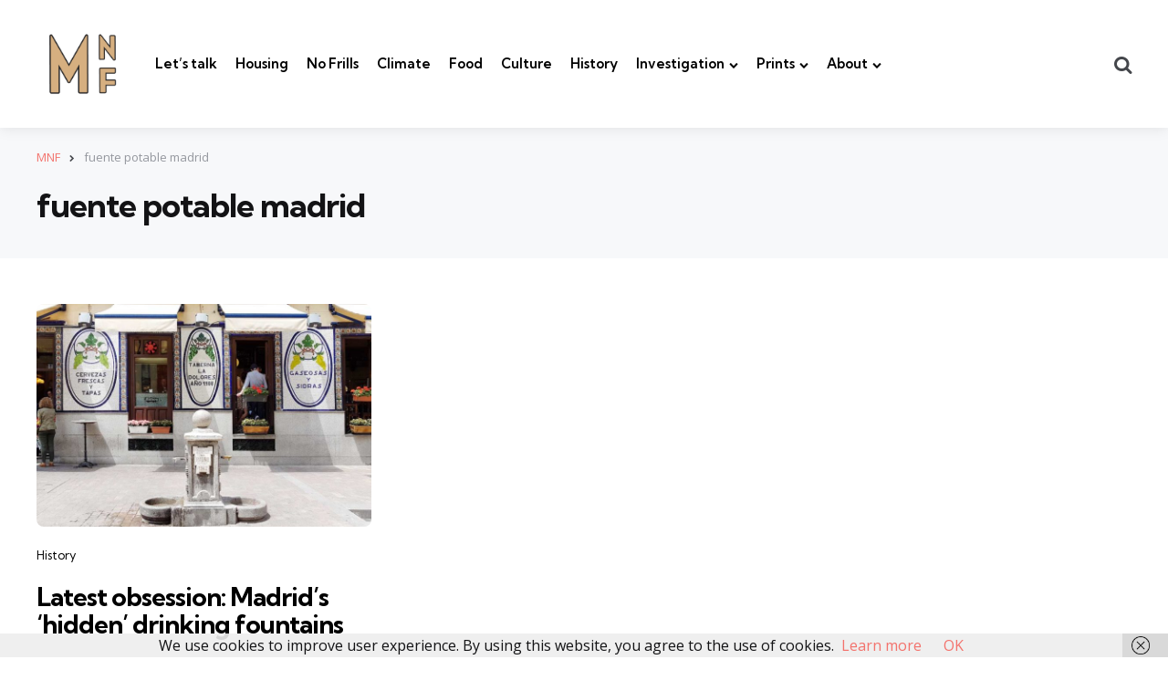

--- FILE ---
content_type: text/css
request_url: https://madridnofrills.com/wp-content/themes/mura/css/fontello/css/fontello.css
body_size: 5900
content:
@font-face {
  font-family: 'fontello';
  src: url('../font/fontello.eot?35981752');
  src: url('../font/fontello.eot?35981752#iefix') format('embedded-opentype'),
       url('../font/fontello.woff2?35981752') format('woff2'),
       url('../font/fontello.woff?35981752') format('woff'),
       url('../font/fontello.ttf?35981752') format('truetype'),
       url('../font/fontello.svg?35981752#fontello') format('svg');
  font-weight: normal;
  font-style: normal;
}
/* Chrome hack: SVG is rendered more smooth in Windozze. 100% magic, uncomment if you need it. */
/* Note, that will break hinting! In other OS-es font will be not as sharp as it could be */
/*
@media screen and (-webkit-min-device-pixel-ratio:0) {
  @font-face {
    font-family: 'fontello';
    src: url('../font/fontello.svg?35981752#fontello') format('svg');
  }
}
*/
[class^="icon-"]:before, [class*=" icon-"]:before {
  font-family: "fontello";
  font-style: normal;
  font-weight: normal;
  speak: never;

  display: inline-block;
  text-decoration: inherit;
  width: 1em;
  margin-right: .2em;
  text-align: center;
  /* opacity: .8; */

  /* For safety - reset parent styles, that can break glyph codes*/
  font-variant: normal;
  text-transform: none;

  /* fix buttons height, for twitter bootstrap */
  line-height: 1em;

  /* Animation center compensation - margins should be symmetric */
  /* remove if not needed */
  margin-left: .2em;

  /* you can be more comfortable with increased icons size */
  /* font-size: 120%; */

  /* Font smoothing. That was taken from TWBS */
  -webkit-font-smoothing: antialiased;
  -moz-osx-font-smoothing: grayscale;

  /* Uncomment for 3D effect */
  /* text-shadow: 1px 1px 1px rgba(127, 127, 127, 0.3); */
}

.icon-picture:before { content: '\e800'; } /* '' */
.icon-videocam-1:before { content: '\e801'; } /* '' */
.icon-cancel:before { content: '\e802'; } /* '' */
.icon-reply:before { content: '\e803'; } /* '' */
.icon-headphones:before { content: '\e804'; } /* '' */
.icon-star:before { content: '\e805'; } /* '' */
.icon-down-open:before { content: '\e806'; } /* '' */
.icon-search:before { content: '\e807'; } /* '' */
.icon-up-open:before { content: '\e808'; } /* '' */
.icon-ok-circle:before { content: '\e809'; } /* '' */
.icon-quote-left:before { content: '\e80a'; } /* '' */
.icon-gab:before { content: '\e80b'; } /* '' */
.icon-minds:before { content: '\e80c'; } /* '' */
.icon-globe:before { content: '\e80d'; } /* '' */
.icon-bitchute:before { content: '\e80e'; } /* '' */
.icon-steemit:before { content: '\e80f'; } /* '' */
.icon-quote-right:before { content: '\e810'; } /* '' */
.icon-left-open:before { content: '\e811'; } /* '' */
.icon-right-open:before { content: '\e812'; } /* '' */
.icon-share:before { content: '\e813'; } /* '' */
.icon-comment:before { content: '\e814'; } /* '' */
.icon-tiktok:before { content: '\e815'; } /* '' */
.icon-comment-alt2:before { content: '\e816'; } /* '' */
.icon-clock:before { content: '\e817'; } /* '' */
.icon-ruki-menu:before { content: '\e818'; } /* '' */
.icon-comment-inv-alt2:before { content: '\e819'; } /* '' */
.icon-ruki-right:before { content: '\e81a'; } /* '' */
.icon-ruki-left:before { content: '\e81b'; } /* '' */
.icon-picture-1:before { content: '\e81c'; } /* '' */
.icon-video:before { content: '\e81d'; } /* '' */
.icon-quote:before { content: '\e81e'; } /* '' */
.icon-ok:before { content: '\e81f'; } /* '' */
.icon-flash:before { content: '\e820'; } /* '' */
.icon-discord:before { content: '\e821'; } /* '' */
.icon-tfm-star:before { content: '\e822'; } /* '' */
.icon-tfm-star-half:before { content: '\e823'; } /* '' */
.icon-pin:before { content: '\e824'; } /* '' */
.icon-tfm-menu-2:before { content: '\e825'; } /* '' */
.icon-tfm-menu-alt:before { content: '\e826'; } /* '' */
.icon-tfm-search:before { content: '\e827'; } /* '' */
.icon-gettr:before { content: '\e828'; } /* '' */
.icon-tfm-cart:before { content: '\e82a'; } /* '' */
.icon-twitter:before { content: '\f099'; } /* '' */
.icon-facebook:before { content: '\f09a'; } /* '' */
.icon-rss:before { content: '\f09e'; } /* '' */
.icon-menu-1:before { content: '\f0c9'; } /* '' */
.icon-gplus:before { content: '\f0d5'; } /* '' */
.icon-mail-alt:before { content: '\f0e0'; } /* '' */
.icon-linkedin:before { content: '\f0e1'; } /* '' */
.icon-youtube:before { content: '\f167'; } /* '' */
.icon-instagram:before { content: '\f16d'; } /* '' */
.icon-flickr:before { content: '\f16e'; } /* '' */
.icon-tumblr:before { content: '\f173'; } /* '' */
.icon-dribbble:before { content: '\f17d'; } /* '' */
.icon-vkontakte:before { content: '\f189'; } /* '' */
.icon-behance:before { content: '\f1b4'; } /* '' */
.icon-steam:before { content: '\f1b6'; } /* '' */
.icon-spotify:before { content: '\f1bc'; } /* '' */
.icon-soundcloud:before { content: '\f1be'; } /* '' */
.icon-git:before { content: '\f1d3'; } /* '' */
.icon-paper-plane:before { content: '\f1d8'; } /* '' */
.icon-paper-plane-empty:before { content: '\f1d9'; } /* '' */
.icon-twitch:before { content: '\f1e8'; } /* '' */
.icon-pinterest:before { content: '\f231'; } /* '' */
.icon-whatsapp:before { content: '\f232'; } /* '' */
.icon-medium:before { content: '\f23a'; } /* '' */
.icon-odnoklassniki:before { content: '\f263'; } /* '' */
.icon-get-pocket:before { content: '\f265'; } /* '' */
.icon-500px:before { content: '\f26e'; } /* '' */
.icon-vimeo:before { content: '\f27d'; } /* '' */
.icon-reddit-alien:before { content: '\f281'; } /* '' */
.icon-mixcloud:before { content: '\f289'; } /* '' */
.icon-user-circle-o:before { content: '\f2be'; } /* '' */
.icon-telegram:before { content: '\f2c6'; } /* '' */
